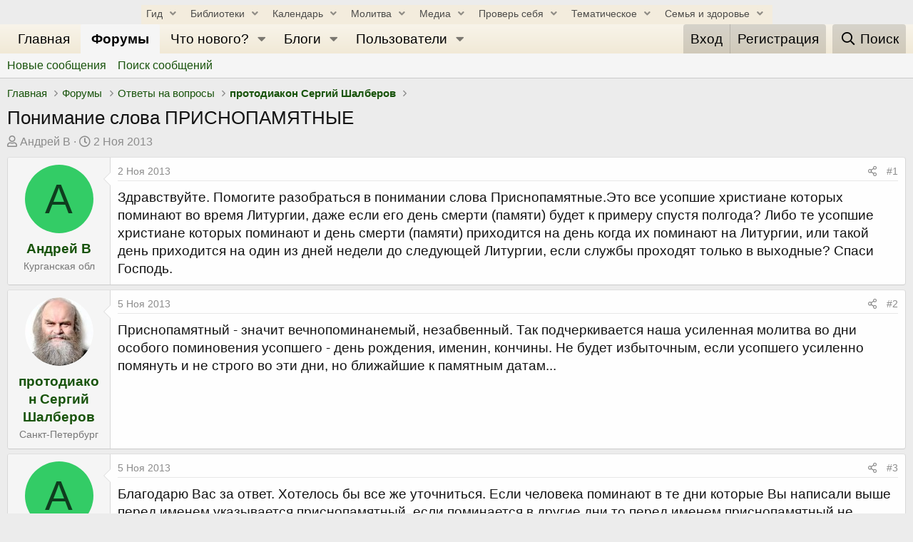

--- FILE ---
content_type: text/html; charset=utf-8
request_url: https://azbyka.ru/forum/threads/ponimanie-slova-prisnopamjatnye.11301/
body_size: 18522
content:
<!DOCTYPE html>
<html id="XF" lang="ru-RU" dir="LTR"
	data-app="public"
	data-template="thread_view"
	data-container-key="node-142"
	data-content-key="thread-11301"
	data-logged-in="false"
	data-cookie-prefix="av_"
	data-csrf="1768963136,04a0f4028eb69012a85b757198ccdfa9"
	class="has-no-js template-thread_view"
	>
<head>
	
	<meta charset="utf-8" />
	<meta http-equiv="X-UA-Compatible" content="IE=Edge" />
	<meta name="viewport" content="width=device-width, initial-scale=1, viewport-fit=cover">

	
	
	

	<title>
		
			Понимание слова ПРИСНОПАМЯТНЫЕ | Православный форум АЗБУКА ВЕРЫ – Тема №11301</title>
		
	
		
		<meta name="description" content="Здравствуйте. Помогите разобраться в понимании слова Приснопамятные.Это  все усопшие христиане которых поминают во время Литургии, даже если его день смерти..." />
		<meta property="og:description" content="Здравствуйте. Помогите разобраться в понимании слова Приснопамятные.Это  все усопшие христиане которых поминают во время Литургии, даже если его день смерти (памяти) будет к примеру спустя полгода? Либо те усопшие христиане которых поминают и день смерти (памяти)  приходится на день когда их..." />
		<meta property="twitter:description" content="Здравствуйте. Помогите разобраться в понимании слова Приснопамятные.Это  все усопшие христиане которых поминают во время Литургии, даже если его день смерти (памяти) будет к примеру спустя..." />
	
	
		<meta property="og:url" content="https://azbyka.ru/forum/threads/ponimanie-slova-prisnopamjatnye.11301/" />
	
		<link rel="canonical" href="https://azbyka.ru/forum/threads/ponimanie-slova-prisnopamjatnye.11301/" />
	

	
		
	
	
	<meta property="og:site_name" content="Православный форум АЗБУКА ВЕРЫ" />


	
	
		
	
	
	<meta property="og:type" content="website" />


	
	
		
	
	
	
		<meta property="og:title" content="Понимание слова ПРИСНОПАМЯТНЫЕ" />
		<meta property="twitter:title" content="Понимание слова ПРИСНОПАМЯТНЫЕ" />
	


	
	
	
	
		
	
	
	
		<meta property="og:image" content="https://azbyka.ru/forum/styles/default/xenforo/OpenGraph.png" />
		<meta property="twitter:image" content="https://azbyka.ru/forum/styles/default/xenforo/OpenGraph.png" />
		<meta property="twitter:card" content="summary" />
	


	

	
		<meta name="theme-color" content="#f1e9d6" />
	

	
	

	


	<link rel="preload" href="/forum/styles/fonts/fa/fa-regular-400.woff2?_v=5.15.3" as="font" type="font/woff2" crossorigin="anonymous" />


	<link rel="preload" href="/forum/styles/fonts/fa/fa-solid-900.woff2?_v=5.15.3" as="font" type="font/woff2" crossorigin="anonymous" />


<link rel="preload" href="/forum/styles/fonts/fa/fa-brands-400.woff2?_v=5.15.3" as="font" type="font/woff2" crossorigin="anonymous" />

	<link rel="stylesheet" href="/forum/css.php?css=public%3Anormalize.css%2Cpublic%3Afa.css%2Cpublic%3Acore.less%2Cpublic%3Aapp.less&amp;s=1&amp;l=2&amp;d=1767000049&amp;k=ea51f44bc366997dfd2a245e0006363c63dcffa0&version=1" />

	<link rel="stylesheet" href="/forum/css.php?css=public%3Amessage.less%2Cpublic%3Anulumia_readmore.less%2Cpublic%3Ashare_controls.less%2Cpublic%3Aextra.less&amp;s=1&amp;l=2&amp;d=1767000049&amp;k=f4bd354fb4fd40ee402d4af914d04eacdba92a86" />

	
		<script src="/forum/js/xf/preamble.min.js?_v=1e906a0f"></script>
	


	
		<link rel="icon" type="image/png" href="https://azbyka.ru/forum/styles/fav/favicon.svg" sizes="32x32" />
	
	
		<link rel="apple-touch-icon" href="https://azbyka.ru/forum/styles/default/xenforo/OpenGraph.png" />
	
	
</head>
<body data-template="thread_view">
<!-- Yandex.Metrika counter -->
<script type="text/javascript" >
   (function(m,e,t,r,i,k,a){m[i]=m[i]||function(){(m[i].a=m[i].a||[]).push(arguments)};
   m[i].l=1*new Date();
   for (var j = 0; j < document.scripts.length; j++) {if (document.scripts[j].src === r) { return; }}
   k=e.createElement(t),a=e.getElementsByTagName(t)[0],k.async=1,k.src=r,a.parentNode.insertBefore(k,a)})
   (window, document, "script", "https://cdn.jsdelivr.net/npm/yandex-metrica-watch/tag.js", "ym");

   ym(5565880, "init", {
        clickmap:true,
        trackLinks:true,
        accurateTrackBounce:true,
        webvisor:true,
        trackHash:true
   });
</script>
<noscript><div><img src="https://mc.yandex.ru/watch/5565880" style="position:absolute; left:-9999px;" alt="" /></div></noscript>
<!-- /Yandex.Metrika counter -->
	<header class="navigation_menu">
<a title="Назад" onclick="history.back(); return false;" class="backmax"> </a>
 <div class="container"> 
    
<input id="main-menu-state" type="checkbox" />
<label class="main-menu-btn" for="main-menu-state">
    <span class="main-menu-btn-icon"></span> Toggle main menu visibility
</label>
<nav id="nav-box">
    <ul id="main-nav">
        <li class="menu-item menu-item-has-children"><span class='link'>Гид <i class="fa fa-angle-down"></i></span>
            <ul class="sub-menu">
                <li class="menu-item"><a href='https://azbyka.ru/gid'><i class="fa fa-question-circle-o"
                            aria-hidden="true"></i> Гид по порталу</a></li>
                <li class="menu-item"><a href='https://azbyka.ru/'><i class="fa fa-home" aria-hidden="true"></i>
                        Главная</a></li>
                <li class="menu-item"><a href='https://azbyka.ru/drevo-sajta'><i class="fa fa-sitemap"
                            aria-hidden="true"></i> Древо портала</a></li>
                <li class="menu-item"><a href='https://azbyka.ru/s-chego-nachat'><i class="fa fa-user-plus"
                            aria-hidden="true"></i> С чего начать</a></li>
                <li class="menu-item"><a href='https://t.me/AzbykaruBot'><i class="fa fa-search" aria-hidden="true"></i>
                        TG бот</a></li>
            </ul>
        </li>
        <li class="menu-item menu-item-has-children"><span class='link'>Библиотеки <i
                    class="fa fa-angle-down"></i></span>
            <ul class="sub-menu">
                <li class="menu-item"><a href='https://azbyka.ru/biblia/'><i class="fa fa-book" aria-hidden="true"></i>
                        Библия</a></li>
                <li class="menu-item"><a href='https://azbyka.ru/otechnik/'><i class="fa fa-files-o"
                            aria-hidden="true"></i> «Отечник»</a></li>
                <li class="menu-item"><a href='https://azbyka.ru/fiction/'><i class="fa fa-copyright"
                            aria-hidden="true"></i> Художественная литература</a></li>
                <li class="menu-item"><a href='https://azbyka.ru/pravo/'><i class="fa fa-balance-scale"
                            aria-hidden="true"></i> Церковное право</a></li>
                <li class="menu-item"><a href='https://azbyka.ru/dictionary'><i class="fa fa-graduation-cap"
                            aria-hidden="true"></i> Энциклопедия</a></li>
            </ul>
        </li>
        <li class="menu-item menu-item-has-children"><span class='link'>Календарь <i
                    class="fa fa-angle-down"></i></span>
            <ul class="sub-menu">
                <li class="menu-item"><a href='https://azbyka.ru/days/'><i class="fa fa-calendar"
                            aria-hidden="true"></i> Православный церковный календарь</a></li>
                <li class="menu-item"><a href='https://azbyka.ru/days/p-audio-calendar'><i class="fa fa-headphones"
                            aria-hidden="true"></i> Аудиокалендарь</a></li>
                <li class="menu-item m-hide"><a href='https://azbyka.ru/extension'><i class="fa fa-chrome"
                            aria-hidden="true"></i> Расширение Chrome</a></li>
            </ul>
        </li>
        <li class="menu-item menu-item-has-children"><span class='link'>Молитва <i class="fa fa-angle-down"></i></span>
            <ul class="sub-menu">
                <li class="menu-item"><a href='https://azbyka.ru/palomnik/'><i class="fa fa-globe"
                            aria-hidden="true"></i> Азбука паломника</a></li>
                <li class="menu-item"><a href='https://azbyka.ru/kliros/'><i class="fa fa-music" aria-hidden="true"></i>
                        Азбука певческая</a></li>
                <li class="menu-item"><a href='https://azbyka.ru/worships/'><i class="fa fa-file-text"
                            aria-hidden="true"></i> Богослужение сегодня</a></li>
                <li class="menu-item"><a href='https://azbyka.ru/chaso-slov/'><i class="fa fa-clock-o"
                            aria-hidden="true"></i> Молимся по часам</a></li>
                <li class="menu-item"><a href='https://azbyka.ru/molitvoslov/'><i class="fa fa-fire"
                            aria-hidden="true"></i> Молитвослов</a></li>
                <li class="menu-item"><a href='https://azbyka.ru/bogosluzhenie/'><i class="fa fa-bell"
                            aria-hidden="true"></i> Переводы Богослужений</a></li>
                <li class="menu-item"><a href='https://azbyka.ru/psalms/'><i class="fa fa-group" aria-hidden="true"></i>
                        Читаем Псалтирь</a></li>
            </ul>
        </li>
        <li class="menu-item menu-item-has-children"><span class='link'>Медиа <i class="fa fa-angle-down"></i></span>
            <ul class="sub-menu">
                <li class="menu-item"><a href='https://azbyka.ru/news'><i class="fa fa-newspaper-o"
                            aria-hidden="true"></i> Азбука новостей</a></li>
                <li class="menu-item"><a href='https://azbyka.ru/foto/'><i class="fa fa-camera-retro"
                            aria-hidden="true"></i> Азбука фото</a></li>
                <li class="menu-item"><a href='https://azbyka.ru/audio/'><i class="fa fa-volume-up"
                            aria-hidden="true"></i> Аудио</a></li>
                <li class="menu-item"><a href='https://azbyka.ru/video/'><i class="fa fa-video-camera"
                            aria-hidden="true"></i> Видео</a></li>
                <li class="menu-item"><a href='https://azbyka.ru/bozhestvennaja-liturgija'><i class="fa fa-bell"
                            aria-hidden="true"></i> Литургия</a></li>
                <li class="menu-item"><a href='https://azbyka.ru/audio/radio.html'><i class="fa fa-volume-up"
                            aria-hidden="true"></i> Радио</a></li>
                <li class="menu-item"><a href='https://azbyka.ru/bogosluzhenie-online'><i class="fa fa-video-camera"
                            aria-hidden="true"></i> Трансляция из храма</a></li>
                <li class="menu-item"><a href='https://azbyka.ru/parkhomenko/foto/'><i class="fa fa-camera"
                            aria-hidden="true"></i> Фоторассказы</a></li>
                <li class="menu-item"><a href='https://azbyka.ru/life/'><i class="fa fa-road" aria-hidden="true"></i>
                        Христианская жизнь</a></li>
                <li class="menu-item"><a href='https://azbyka.ru/telegram-kanaly'><i class="fa fa-telegram"
                            aria-hidden="true"></i> TG-каналы</a></li>
                <li class="menu-item"><a href='https://azbyka.ru/whatsapp-kanaly'><i class="fa fa-whatsapp"
                            aria-hidden="true"></i> Whatsapp</a></li>
            </ul>
        </li>
        <li class="menu-item menu-item-has-children"><span class='link'>Проверь себя <i
                    class="fa fa-angle-down"></i></span>
            <ul class="sub-menu">
                <li class="menu-item"><a href='https://azbyka.ru/quiz/'><i class="fa fa-code-fork"
                            aria-hidden="true"></i> Квизы</a></li>
                <li class="menu-item"><a href='https://azbyka.ru/crosswords/'><i class="fa fa-pencil"
                            aria-hidden="true"></i> Кроссворды</a></li>
                <li class="menu-item"><a href='https://azbyka.ru/test/'><i class="fa fa-check-square-o"
                            aria-hidden="true"></i> Тесты</a></li>
                <li class="menu-item"><a href='https://azbyka.ru/viktorina/'><i class="fa fa-image"
                            aria-hidden="true"></i> Фотовикторины</a></li>
                <li class="menu-item"><a href='https://azbyka.ru/games/'><i class="fa fa-gamepad"
                            aria-hidden="true"></i> Игры</a></li>
                <li class="menu-item"><a href='https://azbyka.ru/memo/'><i class="fa fa-refresh" aria-hidden="true"></i>
                        Учим Писания</a></li>
            </ul>
        </li>
        <li class="menu-item menu-item-has-children"><span class='link'>Тематическое <i
                    class="fa fa-angle-down"></i></span>
            <ul class="sub-menu">
                <li class="menu-item"><a href='https://azbyka.ru/death/'><i class="fa fa-cloud-upload"
                            aria-hidden="true"></i> Азбука бессмертия</a></li>
                <li class="menu-item"><a href='https://azbyka.ru/art/'><i class="fa fa-paint-brush"
                            aria-hidden="true"></i> Азбука искусства</a></li>
                <li class="menu-item"><a href='https://azbyka.ru/apokalipsis/'><i class="fa fa-font"
                            aria-hidden="true"></i> Апокалипсис</a></li>
                <li class="menu-item"><a href='https://azbyka.ru/vopros/'><i class="fa fa-question-circle"
                            aria-hidden="true"></i> Вопросы и ответы</a></li>
                <li class="menu-item"><a href='https://azbyka.ru/ikona/'><i class="fa fa-plus-square"
                            aria-hidden="true"></i> Иконы</a></li>
                <li class="menu-item"><a href='https://azbyka.ru/katehizacija/'><i class="fa fa-bullhorn"
                            aria-hidden="true"></i> Катехизация</a></li>
                <li class="menu-item"><a href='https://azbyka.ru/way/'><i class="fa fa-location-arrow"
                            aria-hidden="true"></i> Мой путь к Богу</a></li>
                <li class="menu-item"><a href='https://azbyka.ru/opros/'><i class="fa fa-bar-chart"
                            aria-hidden="true"></i> Опросы</a></li>
                <li class="menu-item"><a href='https://azbyka.ru/shemy/'><i class="fa fa-table" aria-hidden="true"></i>
                        Пособия</a></li>
                <li class="menu-item"><a href='https://azbyka.ru/propovedi/'><i class="fa fa-pencil"
                            aria-hidden="true"></i> Проповеди</a></li>
                <li class="menu-item"><a href='https://sueverie.net/'><i class="fa fa-street-view"
                            aria-hidden="true"></i> Суевериям.нет</a></li>
                <li class="menu-item"><a href='https://azbyka.ru/forum/'><i class="fa fa-comments-o"
                            aria-hidden="true"></i> Форум</a></li>
                <li class="menu-item"><a href='https://azbyka.ru/quotes'><i class="fa fa-bookmark"
                            aria-hidden="true"></i> Цитаты Св. отцов</a></li>
                <li class="menu-item"><a href='https://azbyka.ru/chinaorthodox/'><i class="fa fa-handshake-o"
                            aria-hidden="true"></i> 东正教信仰入门</a></li>
                <li class="menu-item"><a href='https://azbyka.ru/japanorthodox/'><i class="fa fa-circle"
                            aria-hidden="true"></i> 正教の本</a></li>
            </ul>
        </li>
        <li class="menu-item menu-item-has-children"><span class='link'>Семья и здоровье <i
                    class="fa fa-angle-down"></i></span>
            <ul class="sub-menu">
                <li class="menu-item"><a href='https://azbyka.ru/znakomstva/'><i class="fa fa-link"
                            aria-hidden="true"></i> Азбука верности</a></li>
                <li class="menu-item"><a href='https://azbyka.ru/deti/'><i class="fa fa-child" aria-hidden="true"></i>
                        Азбука воспитания</a></li>
                <li class="menu-item"><a href='https://azbyka.ru/zdorovie/'><i class="fa fa-medkit"
                            aria-hidden="true"></i> Азбука здоровья</a></li>
                <li class="menu-item"><a href='https://azbyka.ru/recept/'><i class="fa fa-cutlery"
                            aria-hidden="true"></i> Азбука рецептов</a></li>
                <li class="menu-item"><a href='https://azbyka.ru/garden/'><i class="fa fa-envira"
                            aria-hidden="true"></i> Азбука садовода</a></li>
                <li class="menu-item"><a href='https://azbyka.ru/semya/'><i class="fa fa-home" aria-hidden="true"></i>
                        Азбука супружества</a></li>
            </ul>
        </li>
    </ul>
</nav>

<style>

	/*============== TOP MENU ============*/
	.navigation_menu .container{
		text-align:center
	}
	
.main-menu-btn {
	position: relative;
	display: inline-block;
	width: 28px;
	height: 28px;
	text-indent: 28px;
	white-space: nowrap;
	overflow: hidden;
	cursor: pointer;
	-webkit-tap-highlight-color: rgba(0,0,0,0);
}
/* hamburger icon */
.main-menu-btn-icon, .main-menu-btn-icon:before, .main-menu-btn-icon:after {
	position: absolute;
	top: 50%;
	left: 2px;
	height: 2px;
	width: 24px;
	background: #555555;;
	-webkit-transition: all 0.25s;
	transition: all 0.25s;
}
.main-menu-btn-icon:before {
	content: '';
	top: -7px;
	left: 0;
}
.main-menu-btn-icon:after {
	content: '';
	top: 7px;
	left: 0;
}
/* x icon */
#main-menu-state:checked ~ .main-menu-btn .main-menu-btn-icon {
	height: 0;
	background: transparent;
}
#main-menu-state:checked ~ .main-menu-btn .main-menu-btn-icon:before {
	top: 0;
	-webkit-transform: rotate(-45deg);
	-webkit-transform: rotate(-45deg); -ms-transform: rotate(-45deg);transform: rotate(-45deg);
}
#main-menu-state:checked ~ .main-menu-btn .main-menu-btn-icon:after {
	top: 0;
	-webkit-transform: rotate(45deg);
	-webkit-transform: rotate(45deg); -ms-transform: rotate(45deg);transform: rotate(45deg);
}
/* hide menu state checkbox (keep it visible to screen readers) */
#main-menu-state {
	position: absolute;
	width: 1px;
	height: 1px;
	margin: -1px;
	border: 0;
	padding: 0;
	overflow: hidden;
	clip: rect(1px,1px,1px,1px);
}
/* hide the menu in mobile view */
#main-menu-state:not(:checked) ~ #nav-box {
	display: none;
}
#main-menu-state:checked ~ #nav-box {
	display: block;
}
	
	#main-nav .sub-menu .menu-item .fa{
		display: none!important;
	}

#nav-box{
	position: static!important;
}
	
@media (min-width: 768px) {
	/* hide the button in desktop view */
	.main-menu-btn {
		position: absolute;
		top: -99999px;
	}
	#nav-box{
		background: transparent!important;
		display: block!important;
	}
	/* always show the menu in desktop view */
	#main-menu {
		display: block !important;
	}
	#bookmarks {
		display: block !important;
	}
}

/*=========== END TOP MENU ===============*/
@media screen and (max-width: 1280px) { 
  .main-menu__item_16 {
	/*display:none;*/
  } 
}
@media screen and (max-width: 1152px) {
  .main-menu__item_16 {
	display:none;
  } 
}
@media screen and (max-width: 1024px) {
  .main-menu__item_15, .main-menu__item_13  {
	display:none;
  } 
}

@media screen and (max-width: 930px) {
.Responsive .sidebar
	{
		float: none;
		margin: 0 auto;
	}
	.Responsive .mainContainer {
    float: none;
    width: auto;
    }
}
@media screen and (max-width: 800px) {
  .main-menu__item_12, .main-menu__item_11, .main-menu__item_10 {
	display:none;
  }
}

@media screen and (max-width: 640px) {
  .main-menu__item_9, .main-menu__item_8 {
	display:none;
  }
  .Responsive .threadrating {
    display: block !important;
  }
  .backmax {
	display:none;
  }
}

@media screen and (max-width: 540px) {
  .main-menu__item_6, .main-menu__item_7 {
	display:none;
  }
}
@media screen and (max-width: 480px) {
  .main-menu__item_5 {
	display:none;
  }
}
@media screen and (max-width: 360px) {
  .main-menu__item_4 {
	display:none;
  }
}

</style>
<link rel="stylesheet" href="//azbyka.ru/wp-content/themes/azbyka/assets/css/top-menu.css"/>
    </div>
</header>
<!---->		
	
<div class="p-pageWrapper" id="top">







	<div class="p-navSticky p-navSticky--primary" data-xf-init="sticky-header">
		
	<nav class="p-nav">
		<div class="p-nav-inner">
			<a class="p-nav-menuTrigger" data-xf-click="off-canvas" data-menu=".js-headerOffCanvasMenu" role="button" tabindex="0">
				<i aria-hidden="true"></i>
				<span class="p-nav-menuText">Меню</span>
			</a>

			<div class="p-nav-scroller hScroller" data-xf-init="h-scroller" data-auto-scroll=".p-navEl.is-selected">
				<div class="hScroller-scroll">
					<ul class="p-nav-list js-offCanvasNavSource">
					
						<li>
							
	<div class="p-navEl " >
		

			
	
	<a href="https://azbyka.ru"
		class="p-navEl-link "
		
		data-xf-key="1"
		data-nav-id="home">Главная</a>


			

		
		
	</div>

						</li>
					
						<li>
							
	<div class="p-navEl is-selected" data-has-children="true">
		

			
	
	<a href="/forum/"
		class="p-navEl-link p-navEl-link--splitMenu "
		
		
		data-nav-id="forums">Форумы</a>


			<a data-xf-key="2"
				data-xf-click="menu"
				data-menu-pos-ref="< .p-navEl"
				class="p-navEl-splitTrigger"
				role="button"
				tabindex="0"
				aria-label="Toggle expanded"
				aria-expanded="false"
				aria-haspopup="true"></a>

		
		
			<div class="menu menu--structural" data-menu="menu" aria-hidden="true">
				<div class="menu-content">
					
						
	
	
	<a href="/forum/whats-new/posts/"
		class="menu-linkRow u-indentDepth0 js-offCanvasCopy "
		
		
		data-nav-id="newPosts">Новые сообщения</a>

	

					
						
	
	
	<a href="/forum/search/?type=post"
		class="menu-linkRow u-indentDepth0 js-offCanvasCopy "
		
		
		data-nav-id="searchForums">Поиск сообщений</a>

	

					
				</div>
			</div>
		
	</div>

						</li>
					
						<li>
							
	<div class="p-navEl " data-has-children="true">
		

			
	
	<a href="/forum/whats-new/"
		class="p-navEl-link p-navEl-link--splitMenu "
		
		
		data-nav-id="whatsNew">Что нового?</a>


			<a data-xf-key="3"
				data-xf-click="menu"
				data-menu-pos-ref="< .p-navEl"
				class="p-navEl-splitTrigger"
				role="button"
				tabindex="0"
				aria-label="Toggle expanded"
				aria-expanded="false"
				aria-haspopup="true"></a>

		
		
			<div class="menu menu--structural" data-menu="menu" aria-hidden="true">
				<div class="menu-content">
					
						
	
	
	<a href="/forum/whats-new/posts/"
		class="menu-linkRow u-indentDepth0 js-offCanvasCopy "
		 rel="nofollow"
		
		data-nav-id="whatsNewPosts">Новые сообщения</a>

	

					
						
	
	
	<a href="/forum/whats-new/ubs-blog-entries/"
		class="menu-linkRow u-indentDepth0 js-offCanvasCopy "
		 rel="nofollow"
		
		data-nav-id="xaUbsWhatsNewNewBlogEntries">Новые записи</a>

	

					
						
	
	
	<a href="/forum/whats-new/profile-posts/"
		class="menu-linkRow u-indentDepth0 js-offCanvasCopy "
		 rel="nofollow"
		
		data-nav-id="whatsNewProfilePosts">Новые сообщения профилей</a>

	

					
						
	
	
	<a href="/forum/whats-new/ubs-comments/"
		class="menu-linkRow u-indentDepth0 js-offCanvasCopy "
		 rel="nofollow"
		
		data-nav-id="xaUbsWhatsNewBlogEntryComments">Новые комментарии к записи</a>

	

					
						
	
	
	<a href="/forum/whats-new/latest-activity"
		class="menu-linkRow u-indentDepth0 js-offCanvasCopy "
		 rel="nofollow"
		
		data-nav-id="latestActivity">Последняя активность</a>

	

					
				</div>
			</div>
		
	</div>

						</li>
					
						<li>
							
	<div class="p-navEl " data-has-children="true">
		

			
	
	<a href="/forum/xfa-blog-home/"
		class="p-navEl-link p-navEl-link--splitMenu "
		
		
		data-nav-id="xa_ubs">Блоги</a>


			<a data-xf-key="4"
				data-xf-click="menu"
				data-menu-pos-ref="< .p-navEl"
				class="p-navEl-splitTrigger"
				role="button"
				tabindex="0"
				aria-label="Toggle expanded"
				aria-expanded="false"
				aria-haspopup="true"></a>

		
		
			<div class="menu menu--structural" data-menu="menu" aria-hidden="true">
				<div class="menu-content">
					
						
	
	
	<a href="/forum/whats-new/ubs-blog-entries/"
		class="menu-linkRow u-indentDepth0 js-offCanvasCopy "
		 rel="nofollow"
		
		data-nav-id="xa_ubsNewBlogEntries">Новые записи</a>

	

					
						
	
	
	<a href="/forum/whats-new/ubs-comments/"
		class="menu-linkRow u-indentDepth0 js-offCanvasCopy "
		 rel="nofollow"
		
		data-nav-id="xa_ubsNewComments">Новые комментарии</a>

	

					
						
	
	
	<a href="/forum/xfa-blog-list/"
		class="menu-linkRow u-indentDepth0 js-offCanvasCopy "
		
		
		data-nav-id="xa_ubsBlogList">Блогеры</a>

	

					
						
	
	
	<a href="/forum/xfa-blog-home/series/"
		class="menu-linkRow u-indentDepth0 js-offCanvasCopy "
		
		
		data-nav-id="xa_ubsSeries">Серии</a>

	

					
						
	
	
	<a href="/forum/search/?type=ubs_blog_entry"
		class="menu-linkRow u-indentDepth0 js-offCanvasCopy "
		
		
		data-nav-id="xa_ubsSearchBlogs">Поиск</a>

	

					
				</div>
			</div>
		
	</div>

						</li>
					
						<li>
							
	<div class="p-navEl " data-has-children="true">
		

			
	
	<a href="/forum/members/"
		class="p-navEl-link p-navEl-link--splitMenu "
		
		
		data-nav-id="members">Пользователи</a>


			<a data-xf-key="5"
				data-xf-click="menu"
				data-menu-pos-ref="< .p-navEl"
				class="p-navEl-splitTrigger"
				role="button"
				tabindex="0"
				aria-label="Toggle expanded"
				aria-expanded="false"
				aria-haspopup="true"></a>

		
		
			<div class="menu menu--structural" data-menu="menu" aria-hidden="true">
				<div class="menu-content">
					
						
	
	
	<a href="/forum/online/"
		class="menu-linkRow u-indentDepth0 js-offCanvasCopy "
		
		
		data-nav-id="currentVisitors">Текущие посетители</a>

	

					
						
	
	
	<a href="/forum/whats-new/profile-posts/"
		class="menu-linkRow u-indentDepth0 js-offCanvasCopy "
		 rel="nofollow"
		
		data-nav-id="newProfilePosts">Новые сообщения профилей</a>

	

					
						
	
	
	<a href="/forum/search/?type=profile_post"
		class="menu-linkRow u-indentDepth0 js-offCanvasCopy "
		
		
		data-nav-id="searchProfilePosts">Поиск сообщений профилей</a>

	

					
				</div>
			</div>
		
	</div>

						</li>
					
					</ul>
				</div>
			</div>

			<div class="p-nav-opposite">
				<div class="p-navgroup p-account p-navgroup--guest">
					
						<a href="/forum/login/" class="p-navgroup-link p-navgroup-link--textual p-navgroup-link--logIn"
							data-xf-click="overlay" data-follow-redirects="on">
							<span class="p-navgroup-linkText">Вход</span>
						</a>
						
							<a href="/forum/register/" class="p-navgroup-link p-navgroup-link--textual p-navgroup-link--register"
								data-xf-click="overlay" data-follow-redirects="on">
								<span class="p-navgroup-linkText">Регистрация</span>
							</a>
						
					
				</div>

				<div class="p-navgroup p-discovery">
					<a href="/forum/whats-new/"
						class="p-navgroup-link p-navgroup-link--iconic p-navgroup-link--whatsnew"
						aria-label="Что нового?"
						title="Что нового?">
						<i aria-hidden="true"></i>
						<span class="p-navgroup-linkText">Что нового?</span>
					</a>

					
						<a href="/forum/search/"
							class="p-navgroup-link p-navgroup-link--iconic p-navgroup-link--search"
							data-xf-click="menu"
							data-xf-key="/"
							aria-label="Поиск"
							aria-expanded="false"
							aria-haspopup="true"
							title="Поиск">
							<i aria-hidden="true"></i>
							<span class="p-navgroup-linkText">Поиск</span>
						</a>
						<div class="menu menu--structural menu--wide" data-menu="menu" aria-hidden="true">
							<form action="/forum/search/search" method="post"
								class="menu-content"
								data-xf-init="quick-search">

								<h3 class="menu-header">Поиск</h3>
								
								<div class="menu-row">
									
										<div class="inputGroup inputGroup--joined">
											<input type="text" class="input" name="keywords" placeholder="Поиск…" aria-label="Поиск" data-menu-autofocus="true" />
											
			<select name="constraints" class="js-quickSearch-constraint input" aria-label="Search within">
				<option value="">Везде</option>
<option value="{&quot;search_type&quot;:&quot;post&quot;}">Темы</option>
<option value="{&quot;search_type&quot;:&quot;post&quot;,&quot;c&quot;:{&quot;nodes&quot;:[142],&quot;child_nodes&quot;:1}}">Этот форум</option>
<option value="{&quot;search_type&quot;:&quot;post&quot;,&quot;c&quot;:{&quot;thread&quot;:11301}}">Эта тема</option>

			</select>
		
										</div>
									
								</div>

								
								<div class="menu-row">
									<label class="iconic"><input type="checkbox"  name="c[title_only]" value="1" /><i aria-hidden="true"></i><span class="iconic-label">Искать только в заголовках</span></label>

								</div>
								
								<div class="menu-row">
									<div class="inputGroup">
										<span class="inputGroup-text" id="ctrl_search_menu_by_member">От:</span>
										<input type="text" class="input" name="c[users]" data-xf-init="auto-complete" placeholder="Пользователь" aria-labelledby="ctrl_search_menu_by_member" />
									</div>
								</div>
								<div class="menu-footer">
									<span class="menu-footer-controls">
										<button type="submit" class="button--primary button button--icon button--icon--search"><span class="button-text">Поиск</span></button>
										<a href="/forum/search/" class="button"><span class="button-text">Расширенный поиск…</span></a>
									</span>
								</div>

								<input type="hidden" name="_xfToken" value="1768963136,04a0f4028eb69012a85b757198ccdfa9" />
							</form>
						</div>
					
				</div>
			</div>
		</div>
	</nav>

	</div>
	
	
		<div class="p-sectionLinks">
			<div class="p-sectionLinks-inner hScroller" data-xf-init="h-scroller">
				<div class="hScroller-scroll">
					<ul class="p-sectionLinks-list">
					
						<li>
							
	<div class="p-navEl " >
		

			
	
	<a href="/forum/whats-new/posts/"
		class="p-navEl-link "
		
		data-xf-key="alt+1"
		data-nav-id="newPosts">Новые сообщения</a>


			

		
		
	</div>

						</li>
					
						<li>
							
	<div class="p-navEl " >
		

			
	
	<a href="/forum/search/?type=post"
		class="p-navEl-link "
		
		data-xf-key="alt+2"
		data-nav-id="searchForums">Поиск сообщений</a>


			

		
		
	</div>

						</li>
					
					</ul>
				</div>
			</div>
		</div>
	



<div class="offCanvasMenu offCanvasMenu--nav js-headerOffCanvasMenu" data-menu="menu" aria-hidden="true" data-ocm-builder="navigation">
	<div class="offCanvasMenu-backdrop" data-menu-close="true"></div>
	<div class="offCanvasMenu-content">
		<div class="offCanvasMenu-header">
			Меню
			<a class="offCanvasMenu-closer" data-menu-close="true" role="button" tabindex="0" aria-label="Закрыть"></a>
		</div>
		
			<div class="p-offCanvasRegisterLink">
				<div class="offCanvasMenu-linkHolder">
					<a href="/forum/login/" class="offCanvasMenu-link" data-xf-click="overlay" data-menu-close="true">
						Вход
					</a>
				</div>
				<hr class="offCanvasMenu-separator" />
				
					<div class="offCanvasMenu-linkHolder">
						<a href="/forum/register/" class="offCanvasMenu-link" data-xf-click="overlay" data-menu-close="true">
							Регистрация
						</a>
					</div>
					<hr class="offCanvasMenu-separator" />
				
			</div>
		
		<div class="js-offCanvasNavTarget"></div>
	</div>
</div>

<div class="p-body">
	<div class="p-body-inner">
		<!--XF:EXTRA_OUTPUT-->

		

		

		
		
	
		<ul class="p-breadcrumbs "
			itemscope itemtype="https://schema.org/BreadcrumbList">
		
			

			
			
				
				
	<li itemprop="itemListElement" itemscope itemtype="https://schema.org/ListItem">
		<a href="https://azbyka.ru" itemprop="item">
			<span itemprop="name">Главная</span>
		</a>
		<meta itemprop="position" content="1" />
	</li>

			

			
				
				
	<li itemprop="itemListElement" itemscope itemtype="https://schema.org/ListItem">
		<a href="/forum/" itemprop="item">
			<span itemprop="name">Форумы</span>
		</a>
		<meta itemprop="position" content="2" />
	</li>

			
			
				
				
	<li itemprop="itemListElement" itemscope itemtype="https://schema.org/ListItem">
		<a href="/forum/#otvety-na-voprosy.106" itemprop="item">
			<span itemprop="name">Ответы на вопросы</span>
		</a>
		<meta itemprop="position" content="3" />
	</li>

			
				
				
	<li itemprop="itemListElement" itemscope itemtype="https://schema.org/ListItem">
		<a href="/forum/forums/protodiakon-sergij-shalberov.142/" itemprop="item">
			<span itemprop="name">протодиакон Сергий Шалберов</span>
		</a>
		<meta itemprop="position" content="4" />
	</li>

			

		
		</ul>
	

		

		
	<noscript class="js-jsWarning"><div class="blockMessage blockMessage--important blockMessage--iconic u-noJsOnly">JavaScript отключён. Чтобы полноценно использовать наш сайт, включите JavaScript в своём браузере.</div></noscript>

		
	<div class="blockMessage blockMessage--important blockMessage--iconic js-browserWarning" style="display: none">Вы используете устаревший браузер. Этот и другие сайты могут отображаться в нём некорректно.<br />Вам необходимо обновить браузер или попробовать использовать <a href="https://www.google.com/chrome/" target="_blank" rel="noopener">другой</a>.</div>


		
			<div class="p-body-header">
			
				
					<div class="p-title ">
					
						
							<h1 class="p-title-value">Понимание слова ПРИСНОПАМЯТНЫЕ</h1>
						
						
					
					</div>
				

				
					<div class="p-description">
	<ul class="listInline listInline--bullet">
		<li>
			<i class="fa--xf far fa-user" aria-hidden="true" title="Автор темы"></i>
			<span class="u-srOnly">Автор темы</span>

			<a href="/forum/members/andrej-v.9034/" class="username  u-concealed" dir="auto" data-user-id="9034" data-xf-init="member-tooltip">Андрей В</a>
		</li>
		<li>
			<i class="fa--xf far fa-clock" aria-hidden="true" title="Дата начала"></i>
			<span class="u-srOnly">Дата начала</span>

			<a href="/forum/threads/ponimanie-slova-prisnopamjatnye.11301/" class="u-concealed"><time  class="u-dt" dir="auto" datetime="2013-11-02T20:25:44+0400" data-time="1383409544" data-date-string="2 Ноя 2013" data-time-string="20:25" title="2 Ноя 2013 в 20:25">2 Ноя 2013</time></a>
		</li>
		
	</ul>
</div>
				
			
			</div>
		

		<div class="p-body-main  ">
			

			<div class="p-body-content">
				
				<div class="p-body-pageContent">











	
	
	
		
	
	
	


	
	
	
		
	
	
	


	
	
		
	
	
	


	
	












	

	
		
	



















<div class="block block--messages" data-xf-init="" data-type="post" data-href="/forum/inline-mod/" data-search-target="*">

	<span class="u-anchorTarget" id="posts"></span>

	
		
	

	

	<div class="block-outer"></div>

	

	
		
	<div class="block-outer js-threadStatusField"></div>

	

	<div class="block-container lbContainer"
		data-xf-init="lightbox select-to-quote"
		data-message-selector=".js-post"
		data-lb-id="thread-11301"
		data-lb-universal="0">

		<div class="block-body js-replyNewMessageContainer">
			
				

					

					
						

	

	

	
	<article class="message message--post js-post js-inlineModContainer  "
		data-author="Андрей В"
		data-content="post-157731"
		id="js-post-157731">

		<span class="u-anchorTarget" id="post-157731"></span>

		
			<div class="message-inner">
				
					<div class="message-cell message-cell--user">
						

	<section itemscope itemtype="https://schema.org/Person" class="message-user">
		<div class="message-avatar ">
			<div class="message-avatar-wrapper">
				<a href="/forum/members/andrej-v.9034/" class="avatar avatar--m avatar--default avatar--default--dynamic" data-user-id="9034" data-xf-init="member-tooltip" style="background-color: #33cc66; color: #0f3d1f">
			<span class="avatar-u9034-m" role="img" aria-label="Андрей В">А</span> 
		</a>
				
			</div>
		</div>
		
		<div class="message-userDetails">
			<h4 class="message-name"><a href="/forum/members/andrej-v.9034/" class="username " dir="auto" data-user-id="9034" data-xf-init="member-tooltip"><span itemprop="name">Андрей В</span></a></h4>
			
			
		</div>
		
			
			
				<div class="message-userExtras">
				
					
					
					
					
					
					
					
						<dl class="pairs pairs--justified">
							<dd>
								
									<a style="color:#777 !important;" href="/forum/misc/location-info?location=%D0%9A%D1%83%D1%80%D0%B3%D0%B0%D0%BD%D1%81%D0%BA%D0%B0%D1%8F+%D0%BE%D0%B1%D0%BB" rel="nofollow noreferrer" target="_blank" class="u-concealed">Курганская обл</a>
								
							</dd>
						</dl>
					
					
					
						

	
		
	

						
							

	

						
					
				
				</div>
			
		
		<span class="message-userArrow"></span>
	</section>

					</div>
				

				
					<div class="message-cell message-cell--main">
					
						<div class="message-main js-quickEditTarget">

							
								

	<header class="message-attribution message-attribution--split">
		<ul class="message-attribution-main listInline ">
			
			
			<li class="u-concealed">
				<a href="/forum/threads/ponimanie-slova-prisnopamjatnye.11301/post-157731" rel="nofollow">
					<time  class="u-dt" dir="auto" datetime="2013-11-02T20:25:44+0400" data-time="1383409544" data-date-string="2 Ноя 2013" data-time-string="20:25" title="2 Ноя 2013 в 20:25" itemprop="datePublished">2 Ноя 2013</time>
				</a>
			</li>
			
		</ul>

		<ul class="message-attribution-opposite message-attribution-opposite--list ">
			
			<li>
				<a href="/forum/threads/ponimanie-slova-prisnopamjatnye.11301/post-157731"
					class="message-attribution-gadget"
					data-xf-init="share-tooltip"
					data-href="/forum/posts/157731/share"
					rel="nofollow">
					<i class="fa--xf far fa-share-alt" aria-hidden="true"></i>
				</a>
			</li>
			
			
				<li>
					<a href="/forum/threads/ponimanie-slova-prisnopamjatnye.11301/post-157731" rel="nofollow">
						#1
					</a>
				</li>
			
		</ul>
	</header>

							

							<div class="message-content js-messageContent">
							

								
									
	
	
	

								

								
									

	<div class="message-userContent lbContainer js-lbContainer "
		data-lb-id="post-157731"
		data-lb-caption-desc="Андрей В &middot; 2 Ноя 2013 в 20:25">

		
			

	

		

		<article class="message-body js-selectToQuote">
			
				
			
			
				
			
				<div class="readmore readmore--expandable readmore--quote js-expandWatch">
					<div class="readmore-content">
						<div class="readmore-expandContent js-expandContent ">
				<div class="bbWrapper">Здравствуйте. Помогите разобраться в понимании слова Приснопамятные.Это  все усопшие христиане которых поминают во время Литургии, даже если его день смерти (памяти) будет к примеру спустя полгода? Либо те усопшие христиане которых поминают и день смерти (памяти)  приходится на день когда их поминают на Литургии, или такой день приходится на один из  дней недели до следующей Литургии, если службы проходят только в выходные? Спаси Господь.</div>
						</div>
						<div class="readmore-expandLink js-expandLink"><a role="button" class="" tabindex="0">Читать далее...</a></div>
					</div>
				</div>
			
			
			<div class="js-selectToQuoteEnd">&nbsp;</div>
			
				
			
		</article>

		
			

	

		

		
	</div>

								

								
									
	

								

								
									
	

								

							
							</div>

							
								
	<footer class="message-footer">
		

		<div class="reactionsBar js-reactionsList ">
			
		</div>

		<div class="js-historyTarget message-historyTarget toggleTarget" data-href="trigger-href"></div>
	</footer>

							
						</div>

					
					</div>
				
			</div>
		
	</article>

	
	

					

					

				

					

					
						

	

	

	
	<article class="message message--post js-post js-inlineModContainer  "
		data-author="протодиакон Сергий Шалберов"
		data-content="post-158010"
		id="js-post-158010">

		<span class="u-anchorTarget" id="post-158010"></span>

		
			<div class="message-inner">
				
					<div class="message-cell message-cell--user">
						

	<section itemscope itemtype="https://schema.org/Person" class="message-user">
		<div class="message-avatar ">
			<div class="message-avatar-wrapper">
				<a href="/forum/members/protodiakon-sergij-shalberov.810/" class="avatar avatar--m" data-user-id="810" data-xf-init="member-tooltip">
			<img src="/forum/data/avatars/m/0/810.jpg?1544535880" srcset="/forum/data/avatars/l/0/810.jpg?1544535880 2x" alt="протодиакон Сергий Шалберов" class="avatar-u810-m" width="96" height="96" loading="lazy" itemprop="image" /> 
		</a>
				
			</div>
		</div>
		
		<div class="message-userDetails">
			<h4 class="message-name"><a href="/forum/members/protodiakon-sergij-shalberov.810/" class="username " dir="auto" data-user-id="810" data-xf-init="member-tooltip"><span class="username--moderator" itemprop="name">протодиакон Сергий Шалберов</span></a></h4>
			
			
		</div>
		
			
			
				<div class="message-userExtras">
				
					
					
					
					
					
					
					
						<dl class="pairs pairs--justified">
							<dd>
								
									<a style="color:#777 !important;" href="/forum/misc/location-info?location=%D0%A1%D0%B0%D0%BD%D0%BA%D1%82-%D0%9F%D0%B5%D1%82%D0%B5%D1%80%D0%B1%D1%83%D1%80%D0%B3" rel="nofollow noreferrer" target="_blank" class="u-concealed">Санкт-Петербург</a>
								
							</dd>
						</dl>
					
					
					
						

	
		
	

						
							

	

						
					
				
				</div>
			
		
		<span class="message-userArrow"></span>
	</section>

					</div>
				

				
					<div class="message-cell message-cell--main">
					
						<div class="message-main js-quickEditTarget">

							
								

	<header class="message-attribution message-attribution--split">
		<ul class="message-attribution-main listInline ">
			
			
			<li class="u-concealed">
				<a href="/forum/threads/ponimanie-slova-prisnopamjatnye.11301/post-158010" rel="nofollow">
					<time  class="u-dt" dir="auto" datetime="2013-11-05T05:17:11+0400" data-time="1383614231" data-date-string="5 Ноя 2013" data-time-string="05:17" title="5 Ноя 2013 в 05:17" itemprop="datePublished">5 Ноя 2013</time>
				</a>
			</li>
			
		</ul>

		<ul class="message-attribution-opposite message-attribution-opposite--list ">
			
			<li>
				<a href="/forum/threads/ponimanie-slova-prisnopamjatnye.11301/post-158010"
					class="message-attribution-gadget"
					data-xf-init="share-tooltip"
					data-href="/forum/posts/158010/share"
					rel="nofollow">
					<i class="fa--xf far fa-share-alt" aria-hidden="true"></i>
				</a>
			</li>
			
			
				<li>
					<a href="/forum/threads/ponimanie-slova-prisnopamjatnye.11301/post-158010" rel="nofollow">
						#2
					</a>
				</li>
			
		</ul>
	</header>

							

							<div class="message-content js-messageContent">
							

								
									
	
	
	

								

								
									

	<div class="message-userContent lbContainer js-lbContainer "
		data-lb-id="post-158010"
		data-lb-caption-desc="протодиакон Сергий Шалберов &middot; 5 Ноя 2013 в 05:17">

		

		<article class="message-body js-selectToQuote">
			
				
			
			
				
				<div class="bbWrapper">Приснопамятный - значит вечнопоминанемый, незабвенный. Так подчеркивается  наша усиленная молитва во дни особого поминовения усопшего - день рождения, именин, кончины. Не будет избыточным, если усопшего усиленно помянуть и не строго во эти дни, но ближайшие к памятным датам...</div>
			
			
			<div class="js-selectToQuoteEnd">&nbsp;</div>
			
				
			
		</article>

		

		
	</div>

								

								
									
	

								

								
									
	

								

							
							</div>

							
								
	<footer class="message-footer">
		

		<div class="reactionsBar js-reactionsList ">
			
		</div>

		<div class="js-historyTarget message-historyTarget toggleTarget" data-href="trigger-href"></div>
	</footer>

							
						</div>

					
					</div>
				
			</div>
		
	</article>

	
	

					

					

				

					

					
						

	

	

	
	<article class="message message--post js-post js-inlineModContainer  "
		data-author="Андрей В"
		data-content="post-158012"
		id="js-post-158012">

		<span class="u-anchorTarget" id="post-158012"></span>

		
			<div class="message-inner">
				
					<div class="message-cell message-cell--user">
						

	<section itemscope itemtype="https://schema.org/Person" class="message-user">
		<div class="message-avatar ">
			<div class="message-avatar-wrapper">
				<a href="/forum/members/andrej-v.9034/" class="avatar avatar--m avatar--default avatar--default--dynamic" data-user-id="9034" data-xf-init="member-tooltip" style="background-color: #33cc66; color: #0f3d1f">
			<span class="avatar-u9034-m" role="img" aria-label="Андрей В">А</span> 
		</a>
				
			</div>
		</div>
		
		<div class="message-userDetails">
			<h4 class="message-name"><a href="/forum/members/andrej-v.9034/" class="username " dir="auto" data-user-id="9034" data-xf-init="member-tooltip"><span itemprop="name">Андрей В</span></a></h4>
			
			
		</div>
		
			
			
				<div class="message-userExtras">
				
					
					
					
					
					
					
					
						<dl class="pairs pairs--justified">
							<dd>
								
									<a style="color:#777 !important;" href="/forum/misc/location-info?location=%D0%9A%D1%83%D1%80%D0%B3%D0%B0%D0%BD%D1%81%D0%BA%D0%B0%D1%8F+%D0%BE%D0%B1%D0%BB" rel="nofollow noreferrer" target="_blank" class="u-concealed">Курганская обл</a>
								
							</dd>
						</dl>
					
					
					
						

	
		
	

						
							

	

						
					
				
				</div>
			
		
		<span class="message-userArrow"></span>
	</section>

					</div>
				

				
					<div class="message-cell message-cell--main">
					
						<div class="message-main js-quickEditTarget">

							
								

	<header class="message-attribution message-attribution--split">
		<ul class="message-attribution-main listInline ">
			
			
			<li class="u-concealed">
				<a href="/forum/threads/ponimanie-slova-prisnopamjatnye.11301/post-158012" rel="nofollow">
					<time  class="u-dt" dir="auto" datetime="2013-11-05T07:52:28+0400" data-time="1383623548" data-date-string="5 Ноя 2013" data-time-string="07:52" title="5 Ноя 2013 в 07:52" itemprop="datePublished">5 Ноя 2013</time>
				</a>
			</li>
			
		</ul>

		<ul class="message-attribution-opposite message-attribution-opposite--list ">
			
			<li>
				<a href="/forum/threads/ponimanie-slova-prisnopamjatnye.11301/post-158012"
					class="message-attribution-gadget"
					data-xf-init="share-tooltip"
					data-href="/forum/posts/158012/share"
					rel="nofollow">
					<i class="fa--xf far fa-share-alt" aria-hidden="true"></i>
				</a>
			</li>
			
			
				<li>
					<a href="/forum/threads/ponimanie-slova-prisnopamjatnye.11301/post-158012" rel="nofollow">
						#3
					</a>
				</li>
			
		</ul>
	</header>

							

							<div class="message-content js-messageContent">
							

								
									
	
	
	

								

								
									

	<div class="message-userContent lbContainer js-lbContainer "
		data-lb-id="post-158012"
		data-lb-caption-desc="Андрей В &middot; 5 Ноя 2013 в 07:52">

		

		<article class="message-body js-selectToQuote">
			
				
			
			
				
				<div class="bbWrapper">Благодарю Вас за ответ. Хотелось бы все же уточниться. Если человека поминают в те дни которые Вы написали выше перед именем указывается приснопамятный, если поминается в другие дни то перед именем приснопамятный не указывается. Я правильно понял? Спаси Господи.</div>
			
			
			<div class="js-selectToQuoteEnd">&nbsp;</div>
			
				
			
		</article>

		

		
	</div>

								

								
									
	

								

								
									
	

								

							
							</div>

							
								
	<footer class="message-footer">
		

		<div class="reactionsBar js-reactionsList ">
			
		</div>

		<div class="js-historyTarget message-historyTarget toggleTarget" data-href="trigger-href"></div>
	</footer>

							
						</div>

					
					</div>
				
			</div>
		
	</article>

	
	

					

					

				

					

					
						

	

	

	
	<article class="message message--post js-post js-inlineModContainer  "
		data-author="протодиакон Сергий Шалберов"
		data-content="post-158029"
		id="js-post-158029">

		<span class="u-anchorTarget" id="post-158029"></span>

		
			<div class="message-inner">
				
					<div class="message-cell message-cell--user">
						

	<section itemscope itemtype="https://schema.org/Person" class="message-user">
		<div class="message-avatar ">
			<div class="message-avatar-wrapper">
				<a href="/forum/members/protodiakon-sergij-shalberov.810/" class="avatar avatar--m" data-user-id="810" data-xf-init="member-tooltip">
			<img src="/forum/data/avatars/m/0/810.jpg?1544535880" srcset="/forum/data/avatars/l/0/810.jpg?1544535880 2x" alt="протодиакон Сергий Шалберов" class="avatar-u810-m" width="96" height="96" loading="lazy" itemprop="image" /> 
		</a>
				
			</div>
		</div>
		
		<div class="message-userDetails">
			<h4 class="message-name"><a href="/forum/members/protodiakon-sergij-shalberov.810/" class="username " dir="auto" data-user-id="810" data-xf-init="member-tooltip"><span class="username--moderator" itemprop="name">протодиакон Сергий Шалберов</span></a></h4>
			
			
		</div>
		
			
			
				<div class="message-userExtras">
				
					
					
					
					
					
					
					
						<dl class="pairs pairs--justified">
							<dd>
								
									<a style="color:#777 !important;" href="/forum/misc/location-info?location=%D0%A1%D0%B0%D0%BD%D0%BA%D1%82-%D0%9F%D0%B5%D1%82%D0%B5%D1%80%D0%B1%D1%83%D1%80%D0%B3" rel="nofollow noreferrer" target="_blank" class="u-concealed">Санкт-Петербург</a>
								
							</dd>
						</dl>
					
					
					
						

	
		
	

						
							

	

						
					
				
				</div>
			
		
		<span class="message-userArrow"></span>
	</section>

					</div>
				

				
					<div class="message-cell message-cell--main">
					
						<div class="message-main js-quickEditTarget">

							
								

	<header class="message-attribution message-attribution--split">
		<ul class="message-attribution-main listInline ">
			
			
			<li class="u-concealed">
				<a href="/forum/threads/ponimanie-slova-prisnopamjatnye.11301/post-158029" rel="nofollow">
					<time  class="u-dt" dir="auto" datetime="2013-11-05T11:58:35+0400" data-time="1383638315" data-date-string="5 Ноя 2013" data-time-string="11:58" title="5 Ноя 2013 в 11:58" itemprop="datePublished">5 Ноя 2013</time>
				</a>
			</li>
			
		</ul>

		<ul class="message-attribution-opposite message-attribution-opposite--list ">
			
			<li>
				<a href="/forum/threads/ponimanie-slova-prisnopamjatnye.11301/post-158029"
					class="message-attribution-gadget"
					data-xf-init="share-tooltip"
					data-href="/forum/posts/158029/share"
					rel="nofollow">
					<i class="fa--xf far fa-share-alt" aria-hidden="true"></i>
				</a>
			</li>
			
			
				<li>
					<a href="/forum/threads/ponimanie-slova-prisnopamjatnye.11301/post-158029" rel="nofollow">
						#4
					</a>
				</li>
			
		</ul>
	</header>

							

							<div class="message-content js-messageContent">
							

								
									
	
	
	

								

								
									

	<div class="message-userContent lbContainer js-lbContainer "
		data-lb-id="post-158029"
		data-lb-caption-desc="протодиакон Сергий Шалберов &middot; 5 Ноя 2013 в 11:58">

		

		<article class="message-body js-selectToQuote">
			
				
			
			
				
				<div class="bbWrapper">Правильно., Да и вообще, если чувствуете дерзновение как-то особенно торжественно помянуть усопшего, можете добавлять...</div>
			
			
			<div class="js-selectToQuoteEnd">&nbsp;</div>
			
				
			
		</article>

		

		
	</div>

								

								
									
	

								

								
									
	

								

							
							</div>

							
								
	<footer class="message-footer">
		

		<div class="reactionsBar js-reactionsList ">
			
		</div>

		<div class="js-historyTarget message-historyTarget toggleTarget" data-href="trigger-href"></div>
	</footer>

							
						</div>

					
					</div>
				
			</div>
		
	</article>

	
	

					

					

				
			
		</div>
	</div>

	
		<div class="block-outer block-outer--after">
			
				

				
				
					<div class="block-outer-opposite">
						
							<a href="/forum/login/" class="button--link button--wrap button" data-xf-click="overlay"><span class="button-text">
								Войдите или зарегистрируйтесь для ответа.
							</span></a>
						
					</div>
				
			
		</div>
	

	
	

</div>











<div class="blockMessage blockMessage--none">
	

	
		

		<div class="shareButtons shareButtons--iconic" data-xf-init="share-buttons" data-page-url="" data-page-title="" data-page-desc="" data-page-image="">
			
				<span class="shareButtons-label">Поделиться:</span>
			

			<div class="shareButtons-buttons">
				
					
						<a class="shareButtons-button shareButtons-button--brand shareButtons-button--facebook" data-href="https://www.facebook.com/sharer.php?u={url}">
							<i aria-hidden="true"></i>
							<span>Facebook</span>
						</a>
					

					
						<a class="shareButtons-button shareButtons-button--brand shareButtons-button--twitter" data-href="https://twitter.com/intent/tweet?url={url}&amp;text={title}">
							<i aria-hidden="true"></i>
							<span>Twitter</span>
						</a>
					

					

					

					
						<a class="shareButtons-button shareButtons-button--brand shareButtons-button--tumblr" data-href="https://www.tumblr.com/widgets/share/tool?canonicalUrl={url}&amp;title={title}">
							<i aria-hidden="true"></i>
							<span>Tumblr</span>
						</a>
					

					
						<a class="shareButtons-button shareButtons-button--brand shareButtons-button--whatsApp" data-href="https://api.whatsapp.com/send?text={title}&nbsp;{url}">
							<i aria-hidden="true"></i>
							<span>WhatsApp</span>
						</a>
					

					
						<a class="shareButtons-button shareButtons-button--email" data-href="mailto:?subject={title}&amp;body={url}">
							<i aria-hidden="true"></i>
							<span>Электронная почта</span>
						</a>
					

					
						<a class="shareButtons-button shareButtons-button--share is-hidden"
							data-xf-init="web-share"
							data-title="" data-text="" data-url=""
							data-hide=".shareButtons-button:not(.shareButtons-button--share)">

							<i aria-hidden="true"></i>
							<span>Поделиться</span>
						</a>
					

					
						<a class="shareButtons-button shareButtons-button--link is-hidden" data-clipboard="{url}">
							<i aria-hidden="true"></i>
							<span>Ссылка</span>
						</a>
					
				
			</div>
		</div>
	

</div>








</div>
				
			</div>

			
		</div>

		
		
	
		<ul class="p-breadcrumbs p-breadcrumbs--bottom"
			itemscope itemtype="https://schema.org/BreadcrumbList">
		
			

			
			
				
				
	<li itemprop="itemListElement" itemscope itemtype="https://schema.org/ListItem">
		<a href="https://azbyka.ru" itemprop="item">
			<span itemprop="name">Главная</span>
		</a>
		<meta itemprop="position" content="1" />
	</li>

			

			
				
				
	<li itemprop="itemListElement" itemscope itemtype="https://schema.org/ListItem">
		<a href="/forum/" itemprop="item">
			<span itemprop="name">Форумы</span>
		</a>
		<meta itemprop="position" content="2" />
	</li>

			
			
				
				
	<li itemprop="itemListElement" itemscope itemtype="https://schema.org/ListItem">
		<a href="/forum/#otvety-na-voprosy.106" itemprop="item">
			<span itemprop="name">Ответы на вопросы</span>
		</a>
		<meta itemprop="position" content="3" />
	</li>

			
				
				
	<li itemprop="itemListElement" itemscope itemtype="https://schema.org/ListItem">
		<a href="/forum/forums/protodiakon-sergij-shalberov.142/" itemprop="item">
			<span itemprop="name">протодиакон Сергий Шалберов</span>
		</a>
		<meta itemprop="position" content="4" />
	</li>

			

		
		</ul>
	

		
	</div>
</div>

<footer class="p-footer" id="footer">
	<div class="p-footer-inner">

		<div class="p-footer-row">
			
				<div class="p-footer-row-main">
					<ul class="p-footer-linkList">
					
						
							<li><a href="/forum/misc/style" data-xf-click="overlay"
								data-xf-init="tooltip" title="Выбор стиля" rel="nofollow">
								<i class="fa--xf far fa-paint-brush" aria-hidden="true"></i> Default Style
							</a></li>
						
						
							<li><a href="/forum/misc/language" data-xf-click="overlay"
								data-xf-init="tooltip" title="Выбор языка" rel="nofollow">
								<i class="fa--xf far fa-globe" aria-hidden="true"></i> Russian (RU)</a></li>
						
					
					</ul>
				</div>
			
			<div class="p-footer-row-opposite">
				<ul class="p-footer-linkList">
					
						
							<li><a href="/forum/misc/contact" data-xf-click="overlay">Обратная связь</a></li>
						
					

					
						<li><a href="https://azbyka.ru/forum/threads/pravila-foruma.27/">Условия и правила</a></li>
					

					
						<li><a href="/forum/help/privacy-policy/">Политика конфиденциальности</a></li>
					

					
						<li><a href="/forum/help/">Помощь</a></li>
					

					
						<li><a href="https://azbyka.ru">Главная</a></li>
					

					<li><a href="/forum/forums/-/index.rss" target="_blank" class="p-footer-rssLink" title="RSS"><span aria-hidden="true"><i class="fa--xf far fa-rss" aria-hidden="true"></i><span class="u-srOnly">RSS</span></span></a></li>
				</ul>
			</div>
		</div>

		
			<div class="p-footer-copyright">
			
				<div style="float:right;">
					
<div>
			Some of the add-ons on this site are powered by  <a class="u-concealed" rel="nofollow noopener" href="https://www.xen-concept.com/products" target="_blank">XenConcept&#8482;</a>
			&copy;2017-2026 <a class="u-concealed" rel="nofollow noopener" href="https://www.xen-concept.com" target="_blank">XenConcept Ltd. (<a class="u-concealed" rel="nofollow noopener" href="https://www.xen-concept.com/products/?products=13" target="_blank">Details</a>)</a>
		</div>
				</div>
				<div style="text-align: left">Локализация от <a href="https://xenforo.info/" target="_blank">XenForo.Info</a></div>
<div class="xfworld-copyright">
<a href="https://xfworld.net"
target="_blank">Addon provided by xfworld.net ©2000-2022</a>
</div>
			
			</div>
		

		
	</div>
</footer>

</div> <!-- closing p-pageWrapper -->

<div class="u-bottomFixer js-bottomFixTarget">
	
	
</div>


	<div class="u-scrollButtons js-scrollButtons" data-trigger-type="up">
		<a href="#top" class="button--scroll button" data-xf-click="scroll-to"><span class="button-text"><i class="fa--xf far fa-arrow-up" aria-hidden="true"></i><span class="u-srOnly">Сверху</span></span></a>
		
	</div>




	<script src="/forum/js/vendor/jquery/jquery-3.5.1.min.js?_v=1e906a0f"></script>
	<script src="/forum/js/vendor/vendor-compiled.js?_v=1e906a0f"></script>
	<script src="/forum/js/xf/core-compiled.js?_v=1e906a0f"></script>
	
	<script>
		jQuery.extend(true, XF.config, {
			// 

			userId: 0,
			enablePush: false,
			pushAppServerKey: '',
			url: {
				fullBase: 'https://azbyka.ru/forum/',
				basePath: '/forum/',
				css: '/forum/css.php?css=__SENTINEL__&s=1&l=2&d=1767000049',
				keepAlive: '/forum/login/keep-alive'
			},
			cookie: {
				path: '/',
				domain: '',
				prefix: 'av_',
				secure: true
			},
			cacheKey: '491a7659d7d547308622b33bb2e5b30a',
			csrf: '1768963136,04a0f4028eb69012a85b757198ccdfa9',
			js: {},
			css: {"public:message.less":true,"public:nulumia_readmore.less":true,"public:share_controls.less":true,"public:extra.less":true},
			time: {
				now: 1768963136,
				today: 1768942800,
				todayDow: 3,
				tomorrow: 1769029200,
				yesterday: 1768856400,
				week: 1768424400
			},
			borderSizeFeature: '3px',
			fontAwesomeWeight: 'r',
			enableRtnProtect: true,
			
			enableFormSubmitSticky: true,
			uploadMaxFilesize: 20971520,
			allowedVideoExtensions: ["m4v","mov","mp4","mp4v","mpeg","mpg","ogv","webm"],
			allowedAudioExtensions: ["mp3","opus","ogg","wav"],
			shortcodeToEmoji: true,
			visitorCounts: {
				conversations_unread: '0',
				alerts_unviewed: '0',
				total_unread: '0',
				title_count: true,
				icon_indicator: true
			},
			jsState: {},
			publicMetadataLogoUrl: 'https://azbyka.ru/forum/styles/default/xenforo/OpenGraph.png',
			publicPushBadgeUrl: 'https://azbyka.ru/forum/styles/default/xenforo/bell.png'
		});

		jQuery.extend(XF.phrases, {
			// 
			date_x_at_time_y: "{date} в {time}",
			day_x_at_time_y:  "{day} в {time}",
			yesterday_at_x:   "Вчера в {time}",
			x_minutes_ago:    "{minutes} мин. назад",
			one_minute_ago:   "1 минуту назад",
			a_moment_ago:     "Только что",
			today_at_x:       "Сегодня в {time}",
			in_a_moment:      "В настоящее время",
			in_a_minute:      "Менее минуты назад",
			in_x_minutes:     "Через {minutes} мин.",
			later_today_at_x: "Сегодня в {time}",
			tomorrow_at_x:    "Завтра в {time}",

			day0: "Воскресенье",
			day1: "Понедельник",
			day2: "Вторник",
			day3: "Среда",
			day4: "Четверг",
			day5: "Пятница",
			day6: "Суббота",

			dayShort0: "Вос",
			dayShort1: "Пон",
			dayShort2: "Вто",
			dayShort3: "Сре",
			dayShort4: "Чет",
			dayShort5: "Пят",
			dayShort6: "Суб",

			month0: "Январь",
			month1: "Февраль",
			month2: "Март",
			month3: "Апрель",
			month4: "Май",
			month5: "Июнь",
			month6: "Июль",
			month7: "Август",
			month8: "Сентябрь",
			month9: "Октябрь",
			month10: "Ноябрь",
			month11: "Декабрь",

			active_user_changed_reload_page: "Ваша сессия истекла. Перезагрузите страницу.",
			server_did_not_respond_in_time_try_again: "Сервер не ответил вовремя. Пожалуйста, попробуйте снова.",
			oops_we_ran_into_some_problems: "Упс! Мы столкнулись с некоторыми проблемами.",
			oops_we_ran_into_some_problems_more_details_console: "Упс! Мы столкнулись с некоторыми проблемами. Пожалуйста, попробуйте позже. Более детальную информацию об ошибке Вы можете посмотреть в консоли браузера.",
			file_too_large_to_upload: "Файл слишком большой для загрузки.",
			uploaded_file_is_too_large_for_server_to_process: "Загруженный файл слишком большой для обработки сервером.",
			files_being_uploaded_are_you_sure: "Файлы все ещё загружаются. Вы действительно хотите отправить эту форму?",
			attach: "Прикрепить файлы",
			rich_text_box: "Текстовое поле с поддержкой форматирования",
			close: "Закрыть",
			link_copied_to_clipboard: "Ссылка скопирована в буфер обмена.",
			text_copied_to_clipboard: "Скопировано",
			loading: "Загрузка…",
			you_have_exceeded_maximum_number_of_selectable_items: "Вы превысили максимальное количество выбираемых элементов.",

			processing: "Обработка",
			'processing...': "Обработка…",

			showing_x_of_y_items: "Показано {count} из {total} элементов",
			showing_all_items: "Показаны все элементы",
			no_items_to_display: "Нет элементов для отображения",

			number_button_up: "Увеличить",
			number_button_down: "Уменьшить",

			push_enable_notification_title: "Push-уведомления для сайта Православный форум АЗБУКА ВЕРЫ успешно активированы",
			push_enable_notification_body: "Спасибо за активацию push-уведомлений!"
		});
	</script>

	<form style="display:none" hidden="hidden">
		<input type="text" name="_xfClientLoadTime" value="" id="_xfClientLoadTime" title="_xfClientLoadTime" tabindex="-1" />
	</form>

	





	<script type="text/template" id="xfReactTooltipTemplate">
		<div class="tooltip-content-inner">
			<div class="reactTooltip">
				
					<a href="#" class="reaction reaction--1" data-reaction-id="1"><i aria-hidden="true"></i><img src="[data-uri]" class="reaction-sprite js-reaction" alt="Like" title="Like" data-xf-init="tooltip" data-extra-class="tooltip--basic tooltip--noninteractive" /></a>
				
					<a href="#" class="reaction reaction--7" data-reaction-id="7"><i aria-hidden="true"></i><img src="[data-uri]" class="reaction-sprite js-reaction" alt="Dislike" title="Dislike" data-xf-init="tooltip" data-extra-class="tooltip--basic tooltip--noninteractive" /></a>
				
					<a href="#" class="reaction reaction--2" data-reaction-id="2"><i aria-hidden="true"></i><img src="[data-uri]" class="reaction-sprite js-reaction" alt="Love" title="Love" data-xf-init="tooltip" data-extra-class="tooltip--basic tooltip--noninteractive" /></a>
				
					<a href="#" class="reaction reaction--3" data-reaction-id="3"><i aria-hidden="true"></i><img src="[data-uri]" class="reaction-sprite js-reaction" alt="Haha" title="Haha" data-xf-init="tooltip" data-extra-class="tooltip--basic tooltip--noninteractive" /></a>
				
					<a href="#" class="reaction reaction--4" data-reaction-id="4"><i aria-hidden="true"></i><img src="[data-uri]" class="reaction-sprite js-reaction" alt="Wow" title="Wow" data-xf-init="tooltip" data-extra-class="tooltip--basic tooltip--noninteractive" /></a>
				
					<a href="#" class="reaction reaction--5" data-reaction-id="5"><i aria-hidden="true"></i><img src="[data-uri]" class="reaction-sprite js-reaction" alt="Sad" title="Sad" data-xf-init="tooltip" data-extra-class="tooltip--basic tooltip--noninteractive" /></a>
				
					<a href="#" class="reaction reaction--6" data-reaction-id="6"><i aria-hidden="true"></i><img src="[data-uri]" class="reaction-sprite js-reaction" alt="Angry" title="Angry" data-xf-init="tooltip" data-extra-class="tooltip--basic tooltip--noninteractive" /></a>
				
					<a href="#" class="reaction reaction--8" data-reaction-id="8"><i aria-hidden="true"></i><img src="[data-uri]" class="reaction-sprite js-reaction" alt="Facepalm" title="Facepalm" data-xf-init="tooltip" data-extra-class="tooltip--basic tooltip--noninteractive" /></a>
				
			</div>
		</div>
	</script>



	
	
		
		
			<script type="application/ld+json">
				{
    "@context": "https://schema.org",
    "@type": "WebPage",
    "url": "https://azbyka.ru/forum/threads/ponimanie-slova-prisnopamjatnye.11301/",
    "mainEntity": {
        "@type": "DiscussionForumPosting",
        "@id": "https://azbyka.ru/forum/threads/ponimanie-slova-prisnopamjatnye.11301/",
        "headline": "\u041f\u043e\u043d\u0438\u043c\u0430\u043d\u0438\u0435 \u0441\u043b\u043e\u0432\u0430 \u041f\u0420\u0418\u0421\u041d\u041e\u041f\u0410\u041c\u042f\u0422\u041d\u042b\u0415",
        "datePublished": "2013-11-02T16:25:44+00:00",
        "url": "https://azbyka.ru/forum/threads/ponimanie-slova-prisnopamjatnye.11301/",
        "articleSection": "\u043f\u0440\u043e\u0442\u043e\u0434\u0438\u0430\u043a\u043e\u043d \u0421\u0435\u0440\u0433\u0438\u0439 \u0428\u0430\u043b\u0431\u0435\u0440\u043e\u0432",
        "author": {
            "@type": "Person",
            "@id": "https://azbyka.ru/forum/members/andrej-v.9034/",
            "name": "\u0410\u043d\u0434\u0440\u0435\u0439 \u0412",
            "url": "https://azbyka.ru/forum/members/andrej-v.9034/"
        },
        "interactionStatistic": [
            {
                "@type": "InteractionCounter",
                "interactionType": "https://schema.org/ViewAction",
                "userInteractionCount": 33859
            },
            {
                "@type": "InteractionCounter",
                "interactionType": "https://schema.org/CommentAction",
                "userInteractionCount": 3
            },
            {
                "@type": "InteractionCounter",
                "interactionType": "https://schema.org/LikeAction",
                "userInteractionCount": 0
            }
        ],
        "articleBody": "\u0417\u0434\u0440\u0430\u0432\u0441\u0442\u0432\u0443\u0439\u0442\u0435. \u041f\u043e\u043c\u043e\u0433\u0438\u0442\u0435 \u0440\u0430\u0437\u043e\u0431\u0440\u0430\u0442\u044c\u0441\u044f \u0432 \u043f\u043e\u043d\u0438\u043c\u0430\u043d\u0438\u0438 \u0441\u043b\u043e\u0432\u0430 \u041f\u0440\u0438\u0441\u043d\u043e\u043f\u0430\u043c\u044f\u0442\u043d\u044b\u0435.\u042d\u0442\u043e  \u0432\u0441\u0435 \u0443\u0441\u043e\u043f\u0448\u0438\u0435 \u0445\u0440\u0438\u0441\u0442\u0438\u0430\u043d\u0435 \u043a\u043e\u0442\u043e\u0440\u044b\u0445 \u043f\u043e\u043c\u0438\u043d\u0430\u044e\u0442 \u0432\u043e \u0432\u0440\u0435\u043c\u044f \u041b\u0438\u0442\u0443\u0440\u0433\u0438\u0438, \u0434\u0430\u0436\u0435 \u0435\u0441\u043b\u0438 \u0435\u0433\u043e \u0434\u0435\u043d\u044c \u0441\u043c\u0435\u0440\u0442\u0438 (\u043f\u0430\u043c\u044f\u0442\u0438) \u0431\u0443\u0434\u0435\u0442 \u043a \u043f\u0440\u0438\u043c\u0435\u0440\u0443 \u0441\u043f\u0443\u0441\u0442\u044f \u043f\u043e\u043b\u0433\u043e\u0434\u0430? \u041b\u0438\u0431\u043e \u0442\u0435 \u0443\u0441\u043e\u043f\u0448\u0438\u0435 \u0445\u0440\u0438\u0441\u0442\u0438\u0430\u043d\u0435 \u043a\u043e\u0442\u043e\u0440\u044b\u0445 \u043f\u043e\u043c\u0438\u043d\u0430\u044e\u0442 \u0438 \u0434\u0435\u043d\u044c \u0441\u043c\u0435\u0440\u0442\u0438 (\u043f\u0430\u043c\u044f\u0442\u0438)  \u043f\u0440\u0438\u0445\u043e\u0434\u0438\u0442\u0441\u044f \u043d\u0430 \u0434\u0435\u043d\u044c \u043a\u043e\u0433\u0434\u0430 \u0438\u0445 \u043f\u043e\u043c\u0438\u043d\u0430\u044e\u0442 \u043d\u0430 \u041b\u0438\u0442\u0443\u0440\u0433\u0438\u0438, \u0438\u043b\u0438 \u0442\u0430\u043a\u043e\u0439 \u0434\u0435\u043d\u044c \u043f\u0440\u0438\u0445\u043e\u0434\u0438\u0442\u0441\u044f \u043d\u0430 \u043e\u0434\u0438\u043d \u0438\u0437  \u0434\u043d\u0435\u0439 \u043d\u0435\u0434\u0435\u043b\u0438 \u0434\u043e \u0441\u043b\u0435\u0434\u0443\u044e\u0449\u0435\u0439 \u041b\u0438\u0442\u0443\u0440\u0433\u0438\u0438, \u0435\u0441\u043b\u0438 \u0441\u043b\u0443\u0436\u0431\u044b \u043f\u0440\u043e\u0445\u043e\u0434\u044f\u0442 \u0442\u043e\u043b\u044c\u043a\u043e \u0432 \u0432\u044b\u0445\u043e\u0434\u043d\u044b\u0435? \u0421\u043f\u0430\u0441\u0438 \u0413\u043e\u0441\u043f\u043e\u0434\u044c."
    },
    "publisher": {
        "@type": "Organization",
        "name": "\u041f\u0440\u0430\u0432\u043e\u0441\u043b\u0430\u0432\u043d\u044b\u0439 \u0444\u043e\u0440\u0443\u043c \u0410\u0417\u0411\u0423\u041a\u0410 \u0412\u0415\u0420\u042b",
        "description": "\u041f\u0440\u0430\u0432\u043e\u0441\u043b\u0430\u0432\u043d\u044b\u0439 \u0444\u043e\u0440\u0443\u043c \u0410\u0417\u0411\u0423\u041a\u0410 \u0412\u0415\u0420\u042b",
        "url": "https://azbyka.ru/forum",
        "logo": "https://azbyka.ru/forum/styles/default/xenforo/OpenGraph.png"
    }
}
			</script>
		
	


<!-- Menu -->
<script src="//azbyka.ru/wp-content/themes/azbyka/assets/js/top-menu.js"></script>
<script type="text/javascript">
    jQuery(function() {
        var $mainMenuState = jQuery('#main-menu-state');
        if ($mainMenuState.length) {
            $mainMenuState.change(function(e) {
                var $menu = jQuery('#main-menu');
                if (this.checked) {
                    $menu.hide().slideDown(250, function() { $menu.css('display', 'block'); });
                    jQuery('#bookmarks').hide();
                } else {
                    $menu.show().slideUp(250, function() { $menu.css('display', 'none'); });
                    jQuery('#bookmarks').show();
                }
            });
        }
    });
</script>	
<!-- / Menu -->	

	
	
</body>
</html>









